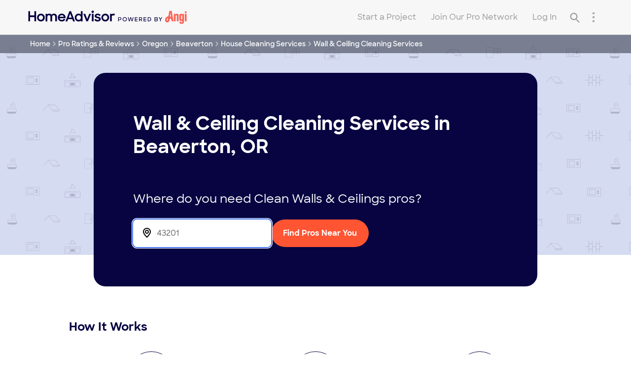

--- FILE ---
content_type: application/x-javascript;charset=utf-8
request_url: https://smetrics.homeadvisor.com/id?d_visid_ver=4.4.0&d_fieldgroup=A&mcorgid=D5C06A65527038CC0A490D4D%40AdobeOrg&mid=17704344096091170206359198941292445652&ts=1769139701234
body_size: -38
content:
{"mid":"17704344096091170206359198941292445652"}